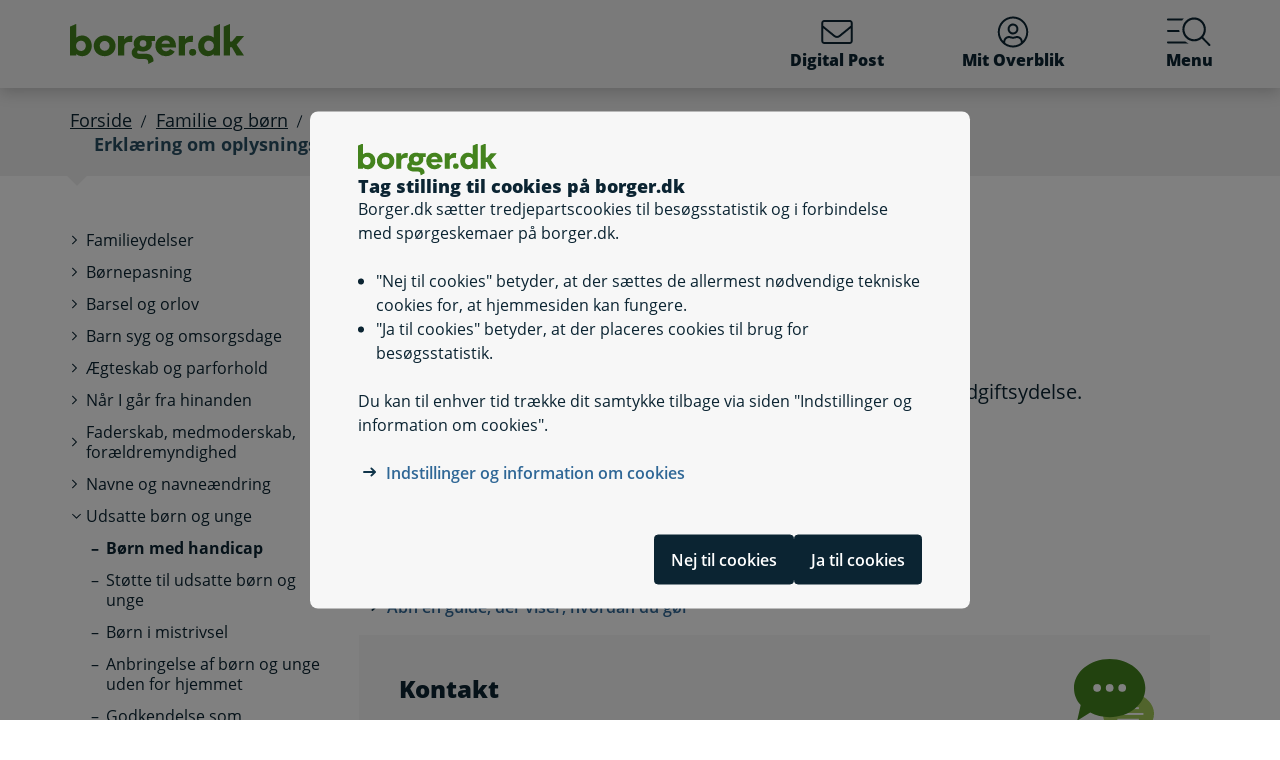

--- FILE ---
content_type: text/html; charset=utf-8
request_url: https://www.borger.dk/Handlingsside?selfserviceId=f9651d24-3f1f-4b4a-b521-a3309705a72d&kommunekode=820&cookieSupport=true
body_size: 75192
content:




<!DOCTYPE html>
<html lang="da">
<head>
    <meta charset="utf-8" />
    <meta http-equiv="X-UA-Compatible" content="IE=edge" />
    <meta name="viewport" content="width=device-width, initial-scale=1" />
    <!-- The above 3 meta tags *must* come first in the head; any other head content must come *after* these tags -->
    
    <link rel="apple-touch-icon" sizes="76x76" href="/dist/img/apple-touch-icon-76x76.png" />
    <link rel="apple-touch-icon" sizes="120x120" href="/dist/img/apple-touch-icon-120x120.png" />
    <link rel="apple-touch-icon" sizes="152x152" href="/dist/img/apple-touch-icon-152x152.png" />
    <link rel="shortcut icon" href="/-/media/Borger/Favicon/b_fav.ico" type="image/vnd.microsoft.icon" />


    
    <link rel="stylesheet" href="/dist/style/app.css?b611a986c68a58a1f742" />

    
<meta name="google-site-verification" content="1do5mR8Vi-7MB5aTVd0N3CuP4IiHw7SevSmKY_F0qso" />
<style>
/* CSS for handling Siteimprove feedback module */
.sz-feedback-toggle-button-icon {display: none !important;}
.sz-feedback-toggle-button-text {padding: 6px !important; margin-left: 0px !important; padding: 0px !important;}
.sz-feedback-toggle-button-text.sz-feedback-main-font-style {margin-left: 0px !important;}

/* fix 457 subbanner i mobilvisning*/

.subheader__username {
   display: inline-block;
}
.mit-overblik .subheader__username {
   display: none;
   @media (min-width: 768px) {
      display: inline-block;
   }
}
</style> 
    


    

    
    <!--#region Metadata-->
     
    

    <meta property="borgerdkform" content="Merudgifter til fors&#248;rgelse og livsf&#248;relse i hjemmet" />
<meta name="ROBOTS" content="INDEX, FOLLOW" />
    <meta name="description" content="Her er erkl&#230;ring som du skal bruge n&#229;r du s&#248;ger eller modtager kompensationsydelse. " />
    <link rel="canonical" href="https://www.borger.dk/Handlingsside?selfserviceId=f9651d24-3f1f-4b4a-b521-a3309705a72d" />


    <!--#endregion Metadata-->

    <meta name="format-detection" content="telephone=no">

    <title>

Erkl&#230;ring om oplysningspligt (kompensationsydelse, tabt arbejdsfortjeneste mv.)
</title> 
</head>
<body >
    <div id="modalboks" role="dialog" aria-modal="true" aria-label="modal dialog" class="dialog js-dialog"></div>
    <script src="/borgerscripts/borger-top.js?371857150" defer=""></script> 

    
<!-- DisplayTime {2026-01-21 02:37:09} -->
<!-- Destination {SCD13} -->
<!-- CorrelationId {3fd13077-3fe7-592b-8b4c-d26840afee3a} -->
    
    


<!-- #region Master.cshtml -->



<div data-nosnippet class="cookiebanner js-cookiebanner" role="dialog" aria-modal="true" aria-labelledby="cookiebanner-title" tabindex="-1">
    <div class="cookiebanner__content">
        <div class="cookiebanner__header">
            <img src="/-/media/Borger/Logo/2018/borger_dk_normal.svg" class="cookiebanner__logo" aria-hidden="true">
            <h2 class="cookiebanner__title" id="cookiebanner-title">
                Tag stilling til cookies p&#229; borger.dk
            </h2>
        </div>
        <div class="cookiebanner__description">
<p>Borger.dk s&aelig;tter tredjepartscookies til bes&oslash;gsstatistik og i forbindelse med sp&oslash;rgeskemaer p&aring; borger.dk.</p>
<ul>
    <li>"Nej til cookies" betyder, at der s&aelig;ttes de allermest n&oslash;dvendige tekniske cookies for, at hjemmesiden kan fungere.</li>
    <li>"Ja til cookies" betyder, at der placeres cookies til brug for bes&oslash;gsstatistik.</li>
</ul>
<p>Du kan til enhver tid tr&aelig;kke dit samtykke tilbage via siden "Indstillinger og information om cookies".</p>            <div class="cookiebanner__links">
<ul class="list--links">
    <li><a href="/Om-borger-dk/Jura-cookies-og-tilgaengelighed/beskyttelse-af-personoplysninger/Cookies" title="Artikel på borger.dk om anvendelse af personoplysninger og cookies">Indstillinger og information om cookies</a></li>
</ul>            </div>
        </div>
        <div class="cookiebanner__scroll-gradient"></div>
    </div>
    <div class="cookiebanner__bottom">
        <div class="cookiebanner__buttons">
<form action="/bdkRouting/CookieBanner/RejectCookies" class="cookiebanner__button-wrapper" method="post">                <button type="submit" class="btn btn-blue-dark cookiebanner__button" id="RejectCookieLawButton">
                    Nej til cookies
                </button>
</form>            <form action="/bdkRouting/CookieBanner/AcceptCookies" class="cookiebanner__button-wrapper" method="post">                <button type="submit" class="btn btn-blue-dark cookiebanner__button" id="AcceptCookieLawButton">
                    Ja til cookies
                </button>
</form>        </div>
    </div>
</div>
<div class="dialog-backdrop"></div> 

<!-- #region Borger.dk Banner -->




<!-- headerNav -->
<nav class="navbar navbar-expand js-header mainnavbarcontainer  ">
    <div id="banner" tabindex="-1" class="container h-100">
        <!-- quickactions -->
        


<nav class="jump js-jump" aria-label="Indhold" title="Indhold">
    <ul class="list-unstyled">


<li>
    <a href="#alertComponent" aria-label="G&#229; til driftsmeddelelse" title="G&#229; til driftsmeddelelse">
        <span>G&#229; til driftsmeddelelse</span>
    </a>
</li>

<li>
    <a href="#main" aria-label="G&#229; til sidens indhold" title="G&#229; til sidens indhold">
        <span>G&#229; til sidens indhold</span>
    </a>
</li>    </ul>
</nav>
        <!-- header-logo -->
        


<a class="navbar-brand " href="/">
    <img src="/-/media/Borger/Logo/2018/borger_dk_normal.svg" class="d-flex logo-large logo-print" alt="borger.dk logo">
    <img src="/-/media/Borger/Logo/2018/borger_dk_mobillogo.svg" class="logo-small logo-print-small d-none" alt="borger.dk logo">
    <img src="/-/media/Borger/Logo/2018/borger_dk_normal.svg" class="logo-large d-none d-md-block" alt="borger.dk logo">
    <img src="/-/media/Borger/Logo/2018/borger_dk_mobillogo.svg" class="logo-small d-md-none" alt="borger.dk logo">
        <span class="d-block d-md-none navbar-brand__text">borger.dk</span>

</a>


        <div class="main-nav-container justify-content-end">
            <!-- header-buttons -->
                <ul class="navbar-nav">
                    


<!-- #region Button 1 -->
    <li class="nav-item js-topbar-button" data-method="post" data-tokenId="" data-apiurl="/api/tokenvalues/single" data-accessibilitytext="(u)l&#230;ste besked(er)" data-timeout="10000"  title = "L&#230;s og send sikker Digital Post" >
        <a class="nav-link" href="https://post.borger.dk">
            <svg class="icon-svg"
     aria-hidden="true"
     focusable="false"
     
     >
        <use xlink:href="/dist/img/all-svg-icons.svg?1132ee55975af5c6b38cd24cdbfea5d9#envelope-light"></use>
</svg>
            Digital Post
            <span class="js-topbar-button-serviceplaceholder"></span>
        </a>
    </li>
<!-- #endregion -->
<!-- #region Button 2-->
    <li class="nav-item js-topbar-button" data-method="post" data-tokenId="" data-apiurl="/api/tokenvalues/single" data-accessibilitytext="" data-timeout="10000" >
        <a class="nav-link " href="/mitoverblik">
            <svg class="icon-svg"
     aria-hidden="true"
     focusable="false"
     
     >
        <use xlink:href="/dist/img/all-svg-icons.svg?1132ee55975af5c6b38cd24cdbfea5d9#user-circle-light"></use>
</svg>
            Mit Overblik
            <span class="js-topbar-button-serviceplaceholder"></span>
        </a>
    </li>
<!-- #endregion -->
                    <li class="nav-item js-header-menu-open">
                        <a class="nav-link" href="#" id="openSearchbox" aria-label="Menu med hovedemner p&#229; borger.dk">
<svg class="icon-svg"
     aria-hidden="true"
     focusable="false"
     
     >
        <use xlink:href="/dist/img/all-svg-icons.svg?1132ee55975af5c6b38cd24cdbfea5d9#bgdk-menu-icon"></use>
</svg>                            Menu
                        </a>
                    </li>
                </ul>
        </div>
    </div>
</nav>

<nav class="header-menu  js-header-menu" aria-labelledby="BannerMenuHeader">
    <div class="header-menu__header">
        <h2 tabindex="-1" id="BannerMenuHeader">Menu | borger.dk</h2>
        <button class="btn-no-styling btn-close js-header-menu-close" data-dismiss="modal" aria-label="Luk menu" type="button">
            <svg class="icon-svg icon-close"
     aria-hidden="true"
     focusable="false"
     
     >
        <use xlink:href="/dist/img/all-svg-icons.svg?1132ee55975af5c6b38cd24cdbfea5d9#close"></use>
</svg>
            Luk
        </button>
    </div>
    <div class="header-menu__content">
        



<div class="header-menu__search">
    



<form class="search__form search-atom js-typeahead-search js-searchbox "
      action="/Soeg?k="
      data-endpoint="/api/search"
      data-method="post"
      data-timeout="3000"
      data-debounce-time="300"
      data-placeholder="Søg på borger.dk"
      data-portal-id="ecfef56c-98e7-42f9-9e22-37d9268009ad"
      data-keyword-query-param-name="k"
      data-keyword=""
      data-validation-text-required="Udfyld søgefeltet"
      data-text-search-suggestion="Søg på {0}"
      data-status-assistive-hint="N&#229;r autocomplete resultater er tilg&#230;ngelige kan op og ned knapper anvendes til at se og v&#230;lge."
      data-status-search-results-many="{0} s&#248;geresultater"
      data-status-search-results-one="{0} s&#248;geresultat"
      data-status-search-results-none="Ingen s&#248;geresultater"
      data-status-query-too-short="Indtast {0} eller flere tegn for at se resultater."
      role="search"
>
    <label class="autocomplete-label" for="searchTextBox-5444b8f6-cb3d-4313-9df2-2a9378d711ca">
        Søg på borger.dk
        <input class="search-atom__input-area js-search-text-box" id="searchTextBox-5444b8f6-cb3d-4313-9df2-2a9378d711ca" placeholder="Søg på borger.dk">
    </label>
    <div class="search-atom__input-area js-search-autocomplete-container">
    </div>
    <button class="search-atom__btn" type="submit">
        <svg class="icon-svg search-atom__btn-icon"
     aria-hidden="true"
     focusable="false"
     
     >
        <use xlink:href="/dist/img/all-svg-icons.svg?1132ee55975af5c6b38cd24cdbfea5d9#search-atom-icon"></use>
</svg>
        <span class="sr-only">Søg</span>
    </button>
</form>
</div>
<div class="row header-menu__topic-header">
    <div class="col-12">
        <h3>Alle emner</h3>
    </div>
</div>
<ul class="row header-menu__link-list">
            <li class="col-12 col-lg-4 col-sm-6 header-menu__link-list__item">
                <a href="/familie-og-boern" class="header-menu__link">
                        <img class="header-menu__link-icon" src="/-/media/spritemaps/EmnerSpritemap.svg#Familie" alt="" />
                    <span class="header-menu__link-text">
                        Familie og b&#248;rn
                    </span>
                </a>
            </li>
            <li class="col-12 col-lg-4 col-sm-6 header-menu__link-list__item">
                <a href="/skole-og-uddannelse" class="header-menu__link">
                        <img class="header-menu__link-icon" src="/-/media/spritemaps/EmnerSpritemap.svg#Skole" alt="" />
                    <span class="header-menu__link-text">
                        Skole og uddannelse
                    </span>
                </a>
            </li>
            <li class="col-12 col-lg-4 col-sm-6 header-menu__link-list__item">
                <a href="/sundhed-og-sygdom" class="header-menu__link">
                        <img class="header-menu__link-icon" src="/-/media/spritemaps/EmnerSpritemap.svg#Sundhed" alt="" />
                    <span class="header-menu__link-text">
                        Sundhed og sygdom
                    </span>
                </a>
            </li>
            <li class="col-12 col-lg-4 col-sm-6 header-menu__link-list__item">
                <a href="/internet-og-sikkerhed" class="header-menu__link">
                        <img class="header-menu__link-icon" src="/-/media/spritemaps/EmnerSpritemap.svg#Internet" alt="" />
                    <span class="header-menu__link-text">
                        Internet og sikkerhed
                    </span>
                </a>
            </li>
            <li class="col-12 col-lg-4 col-sm-6 header-menu__link-list__item">
                <a href="/pension-og-efterloen" class="header-menu__link">
                        <img class="header-menu__link-icon" src="/-/media/spritemaps/EmnerSpritemap.svg#Pension_og_efterlon" alt="" />
                    <span class="header-menu__link-text">
                        Pension og efterl&#248;n
                    </span>
                </a>
            </li>
            <li class="col-12 col-lg-4 col-sm-6 header-menu__link-list__item">
                <a href="/handicap" class="header-menu__link">
                        <img class="header-menu__link-icon" src="/-/media/spritemaps/EmnerSpritemap.svg#Handicap" alt="" />
                    <span class="header-menu__link-text">
                        Handicap
                    </span>
                </a>
            </li>
            <li class="col-12 col-lg-4 col-sm-6 header-menu__link-list__item">
                <a href="/arbejde-dagpenge-ferie" class="header-menu__link">
                        <img class="header-menu__link-icon" src="/-/media/spritemaps/EmnerSpritemap.svg#Arbejde" alt="" />
                    <span class="header-menu__link-text">
                        Arbejde, dagpenge, ferie
                    </span>
                </a>
            </li>
            <li class="col-12 col-lg-4 col-sm-6 header-menu__link-list__item">
                <a href="/oekonomi-skat-su" class="header-menu__link">
                        <img class="header-menu__link-icon" src="/-/media/spritemaps/EmnerSpritemap.svg#Okonomi" alt="" />
                    <span class="header-menu__link-text">
                        &#216;konomi, skat, SU
                    </span>
                </a>
            </li>
            <li class="col-12 col-lg-4 col-sm-6 header-menu__link-list__item">
                <a href="/aeldre" class="header-menu__link">
                        <img class="header-menu__link-icon" src="/-/media/spritemaps/EmnerSpritemap.svg#Aeldre" alt="" />
                    <span class="header-menu__link-text">
                        &#198;ldre
                    </span>
                </a>
            </li>
            <li class="col-12 col-lg-4 col-sm-6 header-menu__link-list__item">
                <a href="/bolig-og-flytning" class="header-menu__link">
                        <img class="header-menu__link-icon" src="/-/media/spritemaps/EmnerSpritemap.svg#Bolig_flytning" alt="" />
                    <span class="header-menu__link-text">
                        Bolig og flytning
                    </span>
                </a>
            </li>
            <li class="col-12 col-lg-4 col-sm-6 header-menu__link-list__item">
                <a href="/miljoe-og-energi" class="header-menu__link">
                        <img class="header-menu__link-icon" src="/-/media/spritemaps/EmnerSpritemap.svg#Miljo_energi" alt="" />
                    <span class="header-menu__link-text">
                        Milj&#248; og energi
                    </span>
                </a>
            </li>
            <li class="col-12 col-lg-4 col-sm-6 header-menu__link-list__item">
                <a href="/transport-trafik-rejser" class="header-menu__link">
                        <img class="header-menu__link-icon" src="/-/media/spritemaps/EmnerSpritemap.svg#Trafik" alt="" />
                    <span class="header-menu__link-text">
                        Transport, trafik, rejser
                    </span>
                </a>
            </li>
            <li class="col-12 col-lg-4 col-sm-6 header-menu__link-list__item">
                <a href="/danskere-i-udlandet" class="header-menu__link">
                        <img class="header-menu__link-icon" src="/-/media/spritemaps/EmnerSpritemap.svg#Danskere_udlandet" alt="" />
                    <span class="header-menu__link-text">
                        Danskere i udlandet
                    </span>
                </a>
            </li>
            <li class="col-12 col-lg-4 col-sm-6 header-menu__link-list__item">
                <a href="/udlaendinge-i-danmark" class="header-menu__link">
                        <img class="header-menu__link-icon" src="/-/media/spritemaps/EmnerSpritemap.svg#Udlaendige_i_danmark" alt="" />
                    <span class="header-menu__link-text">
                        Udl&#230;ndinge i Danmark
                    </span>
                </a>
            </li>
            <li class="col-12 col-lg-4 col-sm-6 header-menu__link-list__item">
                <a href="/samfund-og-rettigheder" class="header-menu__link">
                        <img class="header-menu__link-icon" src="/-/media/spritemaps/EmnerSpritemap.svg#Samfund" alt="" />
                    <span class="header-menu__link-text">
                        Samfund og rettigheder
                    </span>
                </a>
            </li>
            <li class="col-12 col-lg-4 col-sm-6 header-menu__link-list__item">
                <a href="/politi-retsvaesen-forsvar" class="header-menu__link">
                        <img class="header-menu__link-icon" src="/-/media/spritemaps/EmnerSpritemap.svg#Politi_retsvaesen_forsvar" alt="" />
                    <span class="header-menu__link-text">
                        Politi, retsv&#230;sen, forsvar
                    </span>
                </a>
            </li>
            <li class="col-12 col-lg-4 col-sm-6 header-menu__link-list__item">
                <a href="/kultur-og-fritid" class="header-menu__link">
                        <img class="header-menu__link-icon" src="/-/media/spritemaps/EmnerSpritemap.svg#Kultur_fritid" alt="" />
                    <span class="header-menu__link-text">
                        Kultur og fritid
                    </span>
                </a>
            </li>
</ul>

    </div>
</nav>
<div class="header-menu__overlay js-header-menu-overlay d-print-none">
</div>
<!-- #endregion Borger.dk Banner -->

<!-- #region OperatingInformation content -->




<!-- #endregion OperatingInformation content -->


    

<nav aria-label="Br&#248;dkrumme" class="breadcrumb-wrapper d-none d-lg-block">
    <div class="container">
        <ol class="breadcrumb">

                        <li class="breadcrumb-item">

<a href="/">
    Forside
</a></li>
                        <li class="breadcrumb-item">

<a href="/familie-og-boern">
    Familie og b&#248;rn
</a></li>
                        <li class="breadcrumb-item">Udsatte b&#248;rn og unge</li>
                        <li class="breadcrumb-item">

<a href="/familie-og-boern/Udsatte-boern-og-unge/boern-med-handicap">
    B&#248;rn med handicap
</a></li>
                        <li class="breadcrumb-item active" aria-current="page">Erkl&#230;ring om oplysningspligt (kompensationsydelse, tabt arbejdsfortjeneste mv.)</li>

        </ol>
    </div>
</nav> 


<!-- #region Main content -->
<div class="container container-main flex-fill">
    <div id="top-anchor"></div>
    <!-- #region Page content-->

    <div>
        




<div class="row no-gutters-sm">
    <div class="col-12 col-lg-3">
        



<nav aria-label="Emner">
    <!-- MENU FOR MOBILE DEVICES - START -->
    <div class="btn-group d-lg-none breadcrumb-menu">
        <button class="btn btn-secondary breadcrumb-menu__btn-menu collapsed" type="button" data-toggle="collapse" data-target="#leftmenu" aria-expanded="false" aria-controls="leftmenu">
            <span class="chevron" aria-hidden="true" id="left-menu-icon">
                <svg class="icon-svg"
     aria-hidden="true"
     focusable="false"
     
     >
        <use xlink:href="/dist/img/all-svg-icons.svg?1132ee55975af5c6b38cd24cdbfea5d9#chevron-down-regular"></use>
</svg>
            </span>
            <span>
                Alt om familie og b&#248;rn
            </span>
        </button>
        <a class="btn btn-grey breadcrumb-menu__btn-back" href="/">Forside</a>
    </div>
    <!-- MENU FOR MOBILE DEVICES - START -->
    <!-- MENU FOR DESKTOPS - START -->
    <div id="leftmenu" class="collapse d-lg-block">
        <div class="p-4 p-lg-0">
            <ul class="nav d-lg-none">
                <li class="nav-item">
                    <a class="nav-link nav-link--topic" href="/familie-og-boern">
                        <span>Familie og b&#248;rn</span>
                    </a>
                </li>
            </ul>



<ul class="nav collapse show" id="collapse-d888d534-906e-4ef9-bbd1-29bbb38698df">
        <li class="nav-item">
                    <a href="/familie-og-boern/Familieydelser-oversigt" class="nav-link nav-link--folder collapsed">
                        <span>Familieydelser</span>
                    </a>



<ul class="nav collapse pl-4" id="collapse-e55879a8-b1ac-49f1-a7a3-518552106431">
        <li class="nav-item">
                <a href="/familie-og-boern/Familieydelser-oversigt/Boerne-ungeydelse" class="nav-link"
                   >
                   <span>Børne- og ungeydelse</span>
                </a>
        </li>
        <li class="nav-item">
                <a href="/familie-og-boern/Familieydelser-oversigt/boernetilskud" class="nav-link"
                   >
                   <span>Børnetilskud</span>
                </a>
        </li>
        <li class="nav-item">
                <a href="/familie-og-boern/Familieydelser-oversigt/Boernebidrag" class="nav-link"
                   >
                   <span>Børnebidrag</span>
                </a>
        </li>
        <li class="nav-item">
                <a href="/familie-og-boern/Familieydelser-oversigt/bidrag-ved-foedsel-og-navngivning" class="nav-link"
                   >
                   <span>Bidrag ved fødsel og navngivning</span>
                </a>
        </li>
        <li class="nav-item">
                <a href="/familie-og-boern/Familieydelser-oversigt/konfirmations--og-beklaedningsbidrag" class="nav-link"
                   >
                   <span>Konfirmations- og beklædningsbidrag</span>
                </a>
        </li>
        <li class="nav-item">
                <a href="/familie-og-boern/Familieydelser-oversigt/uddannelsesbidrag" class="nav-link"
                   >
                   <span>Uddannelsesbidrag</span>
                </a>
        </li>
        <li class="nav-item">
                <a href="/familie-og-boern/Familieydelser-oversigt/Aegtefaellebidrag" class="nav-link"
                   >
                   <span>Ægtefællebidrag</span>
                </a>
        </li>
</ul>        </li>
        <li class="nav-item">
                    <a href="#" data-target="#collapse-6b65be78-4879-41dd-9a11-a34b5e1e0bdc" class="nav-link nav-link--folder collapsed" data-toggle="collapse" role="button"
                       
                       aria-expanded="false" aria-controls="collapse-6b65be78-4879-41dd-9a11-a34b5e1e0bdc">
                        <span>Børnepasning</span>
                    </a>



<ul class="nav collapse pl-4" id="collapse-6b65be78-4879-41dd-9a11-a34b5e1e0bdc">
        <li class="nav-item">
                <a href="/familie-og-boern/Boernepasning/Dagpleje-vuggestue-boernehave-og-privat-pasning" class="nav-link"
                   >
                   <span>Dagpleje og daginstitutioner</span>
                </a>
        </li>
        <li class="nav-item">
                <a href="/familie-og-boern/Boernepasning/Regler-for-dagtilbud" class="nav-link"
                   >
                   <span>Regler for dagtilbud</span>
                </a>
        </li>
        <li class="nav-item">
                <a href="/familie-og-boern/Boernepasning/Oekonomisk-fripladstilskud-soeskendetilskud-og-andre-tilskud" class="nav-link"
                   >
                   <span>Økonomisk fripladstilskud, søskendetilskud og andre tilskud</span>
                </a>
        </li>
        <li class="nav-item">
                <a href="/familie-og-boern/Boernepasning/Skolefritidsordning-og-fritidshjem" class="nav-link"
                   >
                   <span>Fritidsordninger og fritidshjem</span>
                </a>
        </li>
        <li class="nav-item">
                <a href="/familie-og-boern/Boernepasning/Fritids-og-ungdomsklubber" class="nav-link"
                   >
                   <span>Fritids- og ungdomsklubber</span>
                </a>
        </li>
</ul>        </li>
        <li class="nav-item">
                    <a href="/familie-og-boern/barsel-oversigt" class="nav-link nav-link--folder collapsed">
                        <span>Barsel og orlov</span>
                    </a>



<ul class="nav collapse pl-4" id="collapse-fd152bc5-1899-4355-9ef9-9eea7474f085">
        <li class="nav-item">
                    <a href="#" data-target="#collapse-51fa6fb9-b0ca-4180-af0b-76109806c1aa" class="nav-link nav-link--folder collapsed" data-toggle="collapse" role="button"
                       
                       aria-expanded="false" aria-controls="collapse-51fa6fb9-b0ca-4180-af0b-76109806c1aa">
                        <span>Lønmodtager på barsel</span>
                    </a>



<ul class="nav collapse pl-4" id="collapse-51fa6fb9-b0ca-4180-af0b-76109806c1aa">
        <li class="nav-item">
                <a href="/familie-og-boern/barsel-oversigt/barsel-loenmodtagere/barsel-loenmodtagere-ny-orlovsmodel" class="nav-link"
                   >
                   <span>Barn født den 2. august 2022 eller senere</span>
                </a>
        </li>
        <li class="nav-item">
                <a href="/familie-og-boern/barsel-oversigt/barsel-loenmodtagere/Barsel-loenmodtagere" class="nav-link"
                   >
                   <span>Barn født før den 2. august 2022</span>
                </a>
        </li>
</ul>        </li>
        <li class="nav-item">
                    <a href="#" data-target="#collapse-bb2e0e5e-7cd5-4a51-a162-b20f4c5b1c68" class="nav-link nav-link--folder collapsed" data-toggle="collapse" role="button"
                       
                       aria-expanded="false" aria-controls="collapse-bb2e0e5e-7cd5-4a51-a162-b20f4c5b1c68">
                        <span>Ledig på barsel</span>
                    </a>



<ul class="nav collapse pl-4" id="collapse-bb2e0e5e-7cd5-4a51-a162-b20f4c5b1c68">
        <li class="nav-item">
                <a href="/familie-og-boern/barsel-oversigt/barsel-ledige/barsel-ledige-ny-orlovsmodel" class="nav-link"
                   >
                   <span>Barn født den 2. august 2022 eller senere</span>
                </a>
        </li>
        <li class="nav-item">
                <a href="/familie-og-boern/barsel-oversigt/barsel-ledige/Barsel-ledige" class="nav-link"
                   >
                   <span>Barn født før den 2. august 2022</span>
                </a>
        </li>
</ul>        </li>
        <li class="nav-item">
                    <a href="#" data-target="#collapse-226719db-03d6-4eba-9bdd-ae646496067c" class="nav-link nav-link--folder collapsed" data-toggle="collapse" role="button"
                       
                       aria-expanded="false" aria-controls="collapse-226719db-03d6-4eba-9bdd-ae646496067c">
                        <span>Selvstændig på barsel</span>
                    </a>



<ul class="nav collapse pl-4" id="collapse-226719db-03d6-4eba-9bdd-ae646496067c">
        <li class="nav-item">
                <a href="/familie-og-boern/barsel-oversigt/barsel-selvstaendige/barsel-selvstaendige-ny-orlovsmodel" class="nav-link"
                   >
                   <span>Barn født den 2. august 2022 eller senere</span>
                </a>
        </li>
        <li class="nav-item">
                <a href="/familie-og-boern/barsel-oversigt/barsel-selvstaendige/Barsel-selvstaendige" class="nav-link"
                   >
                   <span>Barn født før den 2. august 2022</span>
                </a>
        </li>
</ul>        </li>
        <li class="nav-item">
                    <a href="#" data-target="#collapse-d265cc3b-d7db-4939-8ed8-7799525bdbc2" class="nav-link nav-link--folder collapsed" data-toggle="collapse" role="button"
                       
                       aria-expanded="false" aria-controls="collapse-d265cc3b-d7db-4939-8ed8-7799525bdbc2">
                        <span>Studerende og nyuddannet på barsel</span>
                    </a>



<ul class="nav collapse pl-4" id="collapse-d265cc3b-d7db-4939-8ed8-7799525bdbc2">
        <li class="nav-item">
                <a href="/familie-og-boern/barsel-oversigt/barsel-studerende-job-nyuddannede/barsel-studerende-job-nyuddannede-ny-orlovsmodel" class="nav-link"
                   >
                   <span>Barn født den 2. august 2022 eller senere</span>
                </a>
        </li>
        <li class="nav-item">
                <a href="/familie-og-boern/barsel-oversigt/barsel-studerende-job-nyuddannede/Barsel-studerende-job-nyuddannede" class="nav-link"
                   >
                   <span>Barn født før den 2. august 2022</span>
                </a>
        </li>
</ul>        </li>
        <li class="nav-item">
                    <a href="#" data-target="#collapse-df28c3a7-091a-4c6d-a27e-0d5bc7105cca" class="nav-link nav-link--folder collapsed" data-toggle="collapse" role="button"
                       
                       aria-expanded="false" aria-controls="collapse-df28c3a7-091a-4c6d-a27e-0d5bc7105cca">
                        <span>Adoption og orlov</span>
                    </a>



<ul class="nav collapse pl-4" id="collapse-df28c3a7-091a-4c6d-a27e-0d5bc7105cca">
        <li class="nav-item">
                <a href="/familie-og-boern/barsel-oversigt/adoption-og-orlov/adoption-og-orlov-ny-orlovsmodel" class="nav-link"
                   >
                   <span>Barn modtaget den 2. august 2022 eller senere</span>
                </a>
        </li>
        <li class="nav-item">
                <a href="/familie-og-boern/barsel-oversigt/adoption-og-orlov/adoption-og-orlov" class="nav-link"
                   >
                   <span>Barn modtaget før den 2. august 2022</span>
                </a>
        </li>
        <li class="nav-item">
                <a href="/familie-og-boern/barsel-oversigt/adoption-og-orlov/stedbarnsadoption-gennemfoert-den-1--januar-2025-eller-senere" class="nav-link"
                   >
                   <span>Stedbarnsadoption af barn født den 1. januar 2025 eller senere</span>
                </a>
        </li>
</ul>        </li>
        <li class="nav-item">
                    <a href="#" data-target="#collapse-cc3b4c1f-18ca-41dc-be7e-b6b3be9f8e36" class="nav-link nav-link--folder collapsed" data-toggle="collapse" role="button"
                       
                       aria-expanded="false" aria-controls="collapse-cc3b4c1f-18ca-41dc-be7e-b6b3be9f8e36">
                        <span>Surrogasi og orlov</span>
                    </a>



<ul class="nav collapse pl-4" id="collapse-cc3b4c1f-18ca-41dc-be7e-b6b3be9f8e36">
        <li class="nav-item">
                <a href="/familie-og-boern/barsel-oversigt/surrogasi/surrogataftaler-fra-efter-den-1--januar-2025" class="nav-link"
                   >
                   <span>Surrogataftaler indgået den 1. januar 2025 eller senere</span>
                </a>
        </li>
        <li class="nav-item">
                <a href="/familie-og-boern/barsel-oversigt/surrogasi/surrogataftaler-fra-foer-den-1--januar-2025" class="nav-link"
                   >
                   <span>Surrogataftaler indgået før den 1. januar 2025</span>
                </a>
        </li>
</ul>        </li>
        <li class="nav-item">
                <a href="/familie-og-boern/barsel-oversigt/andet-paa-barsel" class="nav-link"
                   >
                   <span>Hvis du er andet</span>
                </a>
        </li>
        <li class="nav-item">
                <a href="/familie-og-boern/barsel-oversigt/hvis-du-er-social-foraelder" class="nav-link"
                   >
                   <span>Hvis du er social forælder</span>
                </a>
        </li>
        <li class="nav-item">
                <a href="/familie-og-boern/barsel-oversigt/hvis-du-er-naertstaaende-familiemedlem" class="nav-link"
                   >
                   <span>Hvis du er nærtstående familiemedlem</span>
                </a>
        </li>
        <li class="nav-item">
                <a href="/familie-og-boern/barsel-oversigt/sorgorlov" class="nav-link"
                   >
                   <span>Sorgorlov</span>
                </a>
        </li>
</ul>        </li>
        <li class="nav-item">
                    <a href="#" data-target="#collapse-fe8ab708-74fd-4080-ba93-14cbfd937bbf" class="nav-link nav-link--folder collapsed" data-toggle="collapse" role="button"
                       
                       aria-expanded="false" aria-controls="collapse-fe8ab708-74fd-4080-ba93-14cbfd937bbf">
                        <span>Barn syg og omsorgsdage</span>
                    </a>



<ul class="nav collapse pl-4" id="collapse-fe8ab708-74fd-4080-ba93-14cbfd937bbf">
        <li class="nav-item">
                <a href="/familie-og-boern/Barn-syg-og-omsorgsdage/Barn-syg-og-fravaer" class="nav-link"
                   >
                   <span>Barn syg og fravær</span>
                </a>
        </li>
        <li class="nav-item">
                <a href="/familie-og-boern/Barn-syg-og-omsorgsdage/Pasning-alvorligt-syge-boern" class="nav-link"
                   >
                   <span>Dagpenge ved pasning af alvorligt syge børn</span>
                </a>
        </li>
        <li class="nav-item">
                <a href="/familie-og-boern/Barn-syg-og-omsorgsdage/Orlov-til-pasning-af-syge-og-doeende-paaroerende" class="nav-link"
                   >
                   <span>Få plejevederlag, når du passer en døende</span>
                </a>
        </li>
        <li class="nav-item">
                <a href="/familie-og-boern/Barn-syg-og-omsorgsdage/omsorgsorlov" class="nav-link"
                   >
                   <span>Omsorgsorlov</span>
                </a>
        </li>
</ul>        </li>
        <li class="nav-item">
                    <a href="#" data-target="#collapse-ac294d97-102d-49f8-86a1-b6767afbf2fb" class="nav-link nav-link--folder collapsed" data-toggle="collapse" role="button"
                       
                       aria-expanded="false" aria-controls="collapse-ac294d97-102d-49f8-86a1-b6767afbf2fb">
                        <span>Ægteskab og parforhold</span>
                    </a>



<ul class="nav collapse pl-4" id="collapse-ac294d97-102d-49f8-86a1-b6767afbf2fb">
        <li class="nav-item">
                <a href="/familie-og-boern/Aegteskab-og-parforhold/betingelser-for-aegteskab" class="nav-link"
                   >
                   <span>Betingelser for ægteskab</span>
                </a>
        </li>
        <li class="nav-item">
                <a href="/familie-og-boern/Aegteskab-og-parforhold/Naar-I-vil-giftes" class="nav-link"
                   >
                   <span>Når I vil giftes</span>
                </a>
        </li>
        <li class="nav-item">
                <a href="/familie-og-boern/Aegteskab-og-parforhold/Registreret-partnerskab" class="nav-link"
                   >
                   <span>Registreret partnerskab</span>
                </a>
        </li>
        <li class="nav-item">
                <a href="/familie-og-boern/Aegteskab-og-parforhold/Aegteskab-registreret-partnerskab-og-pension" class="nav-link"
                   >
                   <span>Ægteskab og pension</span>
                </a>
        </li>
        <li class="nav-item">
                <a href="/familie-og-boern/Aegteskab-og-parforhold/Konfliktmaegling" class="nav-link"
                   >
                   <span>Konfliktmægling</span>
                </a>
        </li>
        <li class="nav-item">
                <a href="/familie-og-boern/Aegteskab-og-parforhold/Separation-og-skilsmisse" class="nav-link"
                   >
                   <span>Separation og skilsmisse</span>
                </a>
        </li>
</ul>        </li>
        <li class="nav-item">
                    <a href="/familie-og-boern/Skilsmisse-og-familiebrud" class="nav-link nav-link--folder collapsed">
                        <span>Når I går fra hinanden</span>
                    </a>



<ul class="nav collapse pl-4" id="collapse-90881e06-dce2-4a76-a3ab-5f141f541f4b">
        <li class="nav-item">
                <a href="/familie-og-boern/Skilsmisse-og-familiebrud/Boernesagkyndig-raadgivning" class="nav-link"
                   >
                   <span>Børnesagkyndig rådgivning</span>
                </a>
        </li>
        <li class="nav-item">
                <a href="/familie-og-boern/Skilsmisse-og-familiebrud/Hvis-dine-foraeldre-skal-skilles" class="nav-link"
                   >
                   <span>Hvis dine forældre skal skilles</span>
                </a>
        </li>
        <li class="nav-item">
                <a href="/familie-og-boern/Skilsmisse-og-familiebrud/Hvor-skal-barnet-bo" class="nav-link"
                   >
                   <span>Hvor skal barnet bo?</span>
                </a>
        </li>
        <li class="nav-item">
                <a href="/familie-og-boern/Skilsmisse-og-familiebrud/Konfliktmaegling" class="nav-link"
                   >
                   <span>Konfliktmægling</span>
                </a>
        </li>
        <li class="nav-item">
                <a href="/familie-og-boern/Skilsmisse-og-familiebrud/Skilsmisse-og-pension" class="nav-link"
                   >
                   <span>Skilsmisse og pension</span>
                </a>
        </li>
        <li class="nav-item">
                <a href="/familie-og-boern/Skilsmisse-og-familiebrud/Separation-og-skilsmisse" class="nav-link"
                   >
                   <span>Separation og skilsmisse</span>
                </a>
        </li>
        <li class="nav-item">
                <a href="/familie-og-boern/Skilsmisse-og-familiebrud/Samvaer" class="nav-link"
                   >
                   <span>Samvær</span>
                </a>
        </li>
        <li class="nav-item">
                <a href="/familie-og-boern/Skilsmisse-og-familiebrud/foraeldremyndighed" class="nav-link"
                   >
                   <span>Forældremyndighed</span>
                </a>
        </li>
        <li class="nav-item">
                <a href="/familie-og-boern/Skilsmisse-og-familiebrud/Boernebidrag" class="nav-link"
                   >
                   <span>Børnebidrag</span>
                </a>
        </li>
        <li class="nav-item">
                <a href="/familie-og-boern/Skilsmisse-og-familiebrud/bidrag-ved-foedsel-og-navngivning" class="nav-link"
                   >
                   <span>Bidrag ved fødsel og navngivning</span>
                </a>
        </li>
        <li class="nav-item">
                <a href="/familie-og-boern/Skilsmisse-og-familiebrud/konfirmations--og-beklaedningsbidrag" class="nav-link"
                   >
                   <span>Konfirmations- og beklædningsbidrag</span>
                </a>
        </li>
        <li class="nav-item">
                <a href="/familie-og-boern/Skilsmisse-og-familiebrud/uddannelsesbidrag" class="nav-link"
                   >
                   <span>Uddannelsesbidrag</span>
                </a>
        </li>
        <li class="nav-item">
                <a href="/familie-og-boern/Skilsmisse-og-familiebrud/Aegtefaellebidrag" class="nav-link"
                   >
                   <span>Ægtefællebidrag</span>
                </a>
        </li>
</ul>        </li>
        <li class="nav-item">
                    <a href="#" data-target="#collapse-f20608a1-11c9-407f-abb0-c678e16eada9" class="nav-link nav-link--folder collapsed" data-toggle="collapse" role="button"
                       
                       aria-expanded="false" aria-controls="collapse-f20608a1-11c9-407f-abb0-c678e16eada9">
                        <span>Faderskab, medmoderskab, forældremyndighed</span>
                    </a>



<ul class="nav collapse pl-4" id="collapse-f20608a1-11c9-407f-abb0-c678e16eada9">
        <li class="nav-item">
                <a href="/familie-og-boern/Faderskab-medmoderskab-foraeldremyndighed/faderskab-og-medmoderskab" class="nav-link"
                   >
                   <span>Faderskab og medmoderskab</span>
                </a>
        </li>
        <li class="nav-item">
                <a href="/familie-og-boern/Faderskab-medmoderskab-foraeldremyndighed/indsigelse-og-genoptagelse-af-sag-om-faderskab-eller-medmoderskab" class="nav-link"
                   >
                   <span>Indsigelse og genoptagelse af sag om faderskab eller medmoderskab</span>
                </a>
        </li>
        <li class="nav-item">
                <a href="/familie-og-boern/Faderskab-medmoderskab-foraeldremyndighed/foraeldremyndighed" class="nav-link"
                   >
                   <span>Forældremyndighed</span>
                </a>
        </li>
</ul>        </li>
        <li class="nav-item">
                    <a href="#" data-target="#collapse-4be83579-2554-4308-a42a-2a2a53f99335" class="nav-link nav-link--folder collapsed" data-toggle="collapse" role="button"
                       
                       aria-expanded="false" aria-controls="collapse-4be83579-2554-4308-a42a-2a2a53f99335">
                        <span>Navne og navneændring</span>
                    </a>



<ul class="nav collapse pl-4" id="collapse-4be83579-2554-4308-a42a-2a2a53f99335">
        <li class="nav-item">
                <a href="/familie-og-boern/Navne-og-navneaendring/Navneaendring" class="nav-link"
                   >
                   <span>Navneændring</span>
                </a>
        </li>
        <li class="nav-item">
                <a href="/familie-og-boern/Navne-og-navneaendring/navngivning" class="nav-link"
                   >
                   <span>Navngivning</span>
                </a>
        </li>
        <li class="nav-item">
                <a href="/familie-og-boern/Navne-og-navneaendring/Navneregler" class="nav-link"
                   >
                   <span>Navneregler</span>
                </a>
        </li>
        <li class="nav-item">
                <a href="/familie-og-boern/Navne-og-navneaendring/Attester" class="nav-link"
                   >
                   <span>Attester</span>
                </a>
        </li>
</ul>        </li>
        <li class="nav-item">
                    <a href="#" data-target="#collapse-8794592b-295a-4077-97c4-9fbf0cda1204" class="nav-link nav-link--folder" data-toggle="collapse" role="button"
                       
                       aria-expanded="true" aria-controls="collapse-8794592b-295a-4077-97c4-9fbf0cda1204">
                        <span>Udsatte børn og unge</span>
                    </a>



<ul class="nav collapse show pl-4" id="collapse-8794592b-295a-4077-97c4-9fbf0cda1204">
        <li class="nav-item">
                <a href="/familie-og-boern/Udsatte-boern-og-unge/boern-med-handicap" class="nav-link active"
                   aria-current="page">
                   <span>Børn med handicap</span>
                </a>
        </li>
        <li class="nav-item">
                <a href="/familie-og-boern/Udsatte-boern-og-unge/Stoette-til-boern-og-unge-med-saerlige-behov" class="nav-link"
                   >
                   <span>Støtte til udsatte børn og unge</span>
                </a>
        </li>
        <li class="nav-item">
                <a href="/familie-og-boern/Udsatte-boern-og-unge/Boern-i-mistrivsel" class="nav-link"
                   >
                   <span>Børn i mistrivsel</span>
                </a>
        </li>
        <li class="nav-item">
                <a href="/familie-og-boern/Udsatte-boern-og-unge/Anbringelse-af-boern-og-unge-uden-for-hjemmet" class="nav-link"
                   >
                   <span>Anbringelse af børn og unge uden for hjemmet</span>
                </a>
        </li>
        <li class="nav-item">
                <a href="/familie-og-boern/Udsatte-boern-og-unge/Familieplejer" class="nav-link"
                   >
                   <span>Godkendelse som plejefamilie</span>
                </a>
        </li>
</ul>        </li>
        <li class="nav-item">
                    <a href="#" data-target="#collapse-17aff8fb-e548-4300-b25e-2a03ce44a7c5" class="nav-link nav-link--folder collapsed" data-toggle="collapse" role="button"
                       
                       aria-expanded="false" aria-controls="collapse-17aff8fb-e548-4300-b25e-2a03ce44a7c5">
                        <span>Brug for råd og hjælp</span>
                    </a>



<ul class="nav collapse pl-4" id="collapse-17aff8fb-e548-4300-b25e-2a03ce44a7c5">
        <li class="nav-item">
                <a href="/familie-og-boern/Brug-for-raad-og-hjaelp/Familieraadgivning-og-akut-hjaelp" class="nav-link"
                   >
                   <span>Familierådgivning og akut hjælp</span>
                </a>
        </li>
        <li class="nav-item">
                <a href="/familie-og-boern/Brug-for-raad-og-hjaelp/Konfliktmaegling" class="nav-link"
                   >
                   <span>Konfliktmægling</span>
                </a>
        </li>
</ul>        </li>
        <li class="nav-item">
                <a href="/familie-og-boern/Adoption" class="nav-link"
                   >
                   <span>Adoption</span>
                </a>
        </li>
        <li class="nav-item">
                <a href="/familie-og-boern/foedselsregistrering" class="nav-link"
                   >
                   <span>Fødselsregistrering</span>
                </a>
        </li>
</ul>
        </div>
    </div>
    <!-- MENU FOR DESKTOPS - END -->
</nav> 
    </div>
    <div id="main" tabindex="-1" role="main" class="col-12 col-lg-9 js-jumptarget" aria-label="Sideindhold">
        <div class="container-content">
            


<header class="page-title">
    <h1>

Erkl&#230;ring om oplysningspligt (kompensationsydelse, tabt arbejdsfortjeneste mv.)
</h1>
</header>
                <div class="container-content-sm-padding">
                    <div class="row no-gutters-sm">
                        <div class="col-12">
                            


<div class="lead mb-4 mb-md-6 selfservice-description">
    <p>Denne erkl&aelig;ring skal du bruge, n&aring;r du s&oslash;ger eller modtager merudgiftsydelse.</p>
</div>







<div class="js-actionDeviceInformation d-none"
     data-okButton="Forts&#230;t"
     data-cancelButton="Fortryd"
     data-title="Information"
     data-criticalMessage="Denne l&#248;sning virker ikke p&#229; mobil eller tablet. Brug en computer i stedet."
     data-mobileSuitabilityMessage=""
     data-mobileSuitabilityPhone="-1"
     data-mobileSuitabilityTablet="-1">
</div>

    <div class="action-button component-margin-large js-self-service-visibility-toggle-on-device-detection">
        <a href="https://selvbetjening.egki.dk/820/BU907_000?language=da-DK&amp;displaystyle=borgerdk&amp;logintype=Unknown" role="button" class="btn btn-lg btn-primary disabledUntilMunicipalityChosen" data-behaviour="link" target="_blank">
            Videre
        </a>
    </div>


<div class="wellbox component-margin municipality-webpart well-white no-padding no-border bg-white" role='complementary' aria-label='Vælg kommune'>
    
    
    


<div class="municipality-selector d-flex h-100 municipality-selector--simple">
    <div class="municipality-selector__text-col">






<form action="/bdkRouting/MunicipalitySelectorActionPage/SetMunicipality" id="municipalitySelector" method="post">

<div class="js-municipality-selector">
    <label for="municipalitySelect" class="sr-only font-weight-semi-bold">
        V&#230;lg kommune
    </label>
    <div class="d-flex">
        <select class="form-control" id="municipalitySelect" name="municipalitySelect">
                <option value="000"   >V&#230;lg kommune</option>
                <option value="165"   >Albertslund</option>
                <option value="201"   >Aller&#248;d</option>
                <option value="420"   >Assens</option>
                <option value="151"   >Ballerup</option>
                <option value="530"   >Billund</option>
                <option value="400"   >Bornholm</option>
                <option value="153"   >Br&#248;ndby</option>
                <option value="810"   >Br&#248;nderslev</option>
                <option value="155"   >Drag&#248;r</option>
                <option value="240"   >Egedal</option>
                <option value="561"   >Esbjerg</option>
                <option value="563"   >Fan&#248;</option>
                <option value="710"   >Favrskov</option>
                <option value="320"   >Faxe</option>
                <option value="210"   >Fredensborg</option>
                <option value="607"   >Fredericia</option>
                <option value="147"   >Frederiksberg</option>
                <option value="813"   >Frederikshavn</option>
                <option value="250"   >Frederikssund</option>
                <option value="190"   >Fures&#248;</option>
                <option value="430"   >Faaborg-Midtfyn</option>
                <option value="157"   >Gentofte</option>
                <option value="159"   >Gladsaxe</option>
                <option value="161"   >Glostrup</option>
                <option value="253"   >Greve</option>
                <option value="270"   >Gribskov</option>
                <option value="376"   >Guldborgsund</option>
                <option value="510"   >Haderslev</option>
                <option value="260"   >Halsn&#230;s</option>
                <option value="766"   >Hedensted</option>
                <option value="217"   >Helsing&#248;r</option>
                <option value="163"   >Herlev</option>
                <option value="657"   >Herning</option>
                <option value="219"   >Hiller&#248;d</option>
                <option value="860"   >Hj&#248;rring</option>
                <option value="316"   >Holb&#230;k</option>
                <option value="661"   >Holstebro</option>
                <option value="615"   >Horsens</option>
                <option value="167"   >Hvidovre</option>
                <option value="169"   >H&#248;je-Taastrup</option>
                <option value="223"   >H&#248;rsholm</option>
                <option value="756"   >Ikast-Brande</option>
                <option value="183"   >Ish&#248;j</option>
                <option value="849"   >Jammerbugt</option>
                <option value="326"   >Kalundborg</option>
                <option value="440"   >Kerteminde</option>
                <option value="621"   >Kolding</option>
                <option value="101"   >K&#248;benhavn</option>
                <option value="259"   >K&#248;ge</option>
                <option value="482"   >Langeland</option>
                <option value="350"   >Lejre</option>
                <option value="665"   >Lemvig</option>
                <option value="360"   >Lolland</option>
                <option value="173"   >Lyngby-Taarb&#230;k</option>
                <option value="825"   >L&#230;s&#248;</option>
                <option value="846"   >Mariagerfjord</option>
                <option value="410"   >Middelfart</option>
                <option value="773"   >Mors&#248;</option>
                <option value="707"   >Norddjurs</option>
                <option value="480"   >Nordfyns</option>
                <option value="450"   >Nyborg</option>
                <option value="370"   >N&#230;stved</option>
                <option value="727"   >Odder</option>
                <option value="461"   >Odense</option>
                <option value="306"   >Odsherred</option>
                <option value="730"   >Randers</option>
                <option value="840"   >Rebild</option>
                <option value="760"   >Ringk&#248;bing-Skjern</option>
                <option value="329"   >Ringsted</option>
                <option value="265"   >Roskilde</option>
                <option value="230"   >Rudersdal</option>
                <option value="175"   >R&#248;dovre</option>
                <option value="741"   >Sams&#248;</option>
                <option value="740"   >Silkeborg</option>
                <option value="746"   >Skanderborg</option>
                <option value="779"   >Skive</option>
                <option value="330"   >Slagelse</option>
                <option value="269"   >Solr&#248;d</option>
                <option value="340"   >Sor&#248;</option>
                <option value="336"   >Stevns</option>
                <option value="671"   >Struer</option>
                <option value="479"   >Svendborg</option>
                <option value="706"   >Syddjurs</option>
                <option value="540"   >S&#248;nderborg</option>
                <option value="787"   >Thisted</option>
                <option value="550"   >T&#248;nder</option>
                <option value="185"   >T&#229;rnby</option>
                <option value="187"   >Vallensb&#230;k</option>
                <option value="573"   >Varde</option>
                <option value="575"   >Vejen</option>
                <option value="630"   >Vejle</option>
                <option value="820" selected  >Vesthimmerland</option>
                <option value="791"   >Viborg</option>
                <option value="390"   >Vordingborg</option>
                <option value="492"   >&#198;r&#248;</option>
                <option value="580"   >Aabenraa</option>
                <option value="851"   >Aalborg</option>
                <option value="751"   >Aarhus</option>
        </select>
        <button class="municipality-selector__button ml-1 btn btn-blue-dark js-idp-change-button invisible" 
                tabindex="-1"
                type="submit">
            OK
        </button>
    </div>
</div></form>    </div>
</div>
</div>


<div class="guide-link">&#160;</div>    <script src="/borgerscripts/borger-editorial-31a373d7-1ee5-4f76-a5a4-9bb8ec8e9107.js?-1089228457" defer=""></script>







<div id="contacts-abacfb4f-d331-471d-ae29-d70b448dfd25" class="wellbox component-margin bg-grey  p-4 p-md-5 p-lg-7 contact-information-container">
    <h2 class="wellbox-heading h3">Kontakt</h2>



    


<div class="accordion-list public-contact-accordion js-public-contact" id="pclist-abacfb4f-d331-471d-ae29-d70b448dfd25">
        <div class="accordion-item">
            <div class="accordion-item__header">
                <button class="btn-no-styling accordion-item__toggle" type="button" data-toggle="collapse" data-target="#pc-f149dc96-b7ba-4c5b-bd5f-ffa0420430ef" aria-expanded="true" aria-controls="pc-f149dc96-b7ba-4c5b-bd5f-ffa0420430ef">
                    Vesthimmerlands Borgerservice - Aars
                </button>
            </div>
            <div class="collapse show" id="pc-f149dc96-b7ba-4c5b-bd5f-ffa0420430ef">
                <div class="accordion-item__content">
                    <div class="content-text" itemscope>
                                
                                    

<p class="contact-item">
    
    <svg class="icon-svg icon-phone"
     aria-hidden="true"
     focusable="false"
     
     >
        <use xlink:href="/dist/img/all-svg-icons.svg?1132ee55975af5c6b38cd24cdbfea5d9#phone-bounding_box"></use>
</svg><a href="tel:+4599667000" aria-label="Telefon nummer 99&#160;66&#160;70&#160;00">99&#160;66&#160;70&#160;00</a>



<span class="openinghours-xxsbreak">
    <span aria-hidden="true">(</span>
    <svg class="icon-svg icon-clock"
     aria-hidden="true"
     focusable="false"
     
     >
        <use xlink:href="/dist/img/all-svg-icons.svg?1132ee55975af5c6b38cd24cdbfea5d9#clock-bounding_box"></use>
</svg>
    <a href="#"
       class="js-public-contact-openinghours"
       data-modal-body="

    &lt;table class=&quot;table table--breakword&quot;&gt;
        &lt;tr class=&quot;sr-only&quot;&gt;
            &lt;th&gt;
                Ugedage
            &lt;/th&gt;
            &lt;th&gt;
                &amp;#197;bningstid
            &lt;/th&gt;
        &lt;/tr&gt;
        &lt;tr&gt;
            &lt;td&gt;
                Mandag
            &lt;/td&gt;
            &lt;td&gt;
                09:00-15:00
            &lt;/td&gt;
        &lt;/tr&gt;
        &lt;tr&gt;
            &lt;td&gt;
                Tirsdag
            &lt;/td&gt;
            &lt;td&gt;
                09:00-15:00
            &lt;/td&gt;
        &lt;/tr&gt;
        &lt;tr&gt;
            &lt;td&gt;
                Onsdag
            &lt;/td&gt;
            &lt;td&gt;
                09:00-15:00
            &lt;/td&gt;
        &lt;/tr&gt;
        &lt;tr&gt;
            &lt;td&gt;
                Torsdag
            &lt;/td&gt;
            &lt;td&gt;
                09:00-17:00
            &lt;/td&gt;
        &lt;/tr&gt;
        &lt;tr&gt;
            &lt;td&gt;
                Fredag
            &lt;/td&gt;
            &lt;td&gt;
                09:00-12:30
            &lt;/td&gt;
        &lt;/tr&gt;
        &lt;tr&gt;
            &lt;td&gt;
                L&amp;#248;rdag
            &lt;/td&gt;
            &lt;td&gt;
                Lukket
            &lt;/td&gt;
        &lt;/tr&gt;
        &lt;tr&gt;
            &lt;td&gt;
                S&amp;#248;ndag
            &lt;/td&gt;
            &lt;td&gt;
                Lukket
            &lt;/td&gt;
        &lt;/tr&gt;
        &lt;tr&gt;
            &lt;td&gt;
                Helligdage
            &lt;/td&gt;
            &lt;td&gt;
                
            &lt;/td&gt;
        &lt;/tr&gt;
    &lt;/table&gt;
    &lt;p&gt;&lt;/p&gt;
"
       data-modal-title="Vesthimmerlands Borgerservice - Aars"
       data-modal-close="Luk">Telefontid</a>
    <span aria-hidden="true">)</span>
</span>
</p>
                                
                                
                                    

    <p class="contact-item">
        
        <svg class="icon-svg icon-home"
     aria-hidden="true"
     focusable="false"
     
     >
        <use xlink:href="/dist/img/all-svg-icons.svg?1132ee55975af5c6b38cd24cdbfea5d9#home-bounding_box"></use>
</svg><a itemprop="url" href="https://www.vesthimmerland.dk/" target="_blank">https://www.vesthimmerland.dk/</a>
    </p>

                                
                                
                                    

<p class="contact-item">
    Vestre Boulevard 7        <br />
            9600 Aars    <br />

<span class="openinghours-xxsbreak">
    <span aria-hidden="true">(</span>
    <svg class="icon-svg icon-clock"
     aria-hidden="true"
     focusable="false"
     
     >
        <use xlink:href="/dist/img/all-svg-icons.svg?1132ee55975af5c6b38cd24cdbfea5d9#clock-bounding_box"></use>
</svg>
    <a href="#"
       class="js-public-contact-openinghours"
       data-modal-body="

    &lt;table class=&quot;table table--breakword&quot;&gt;
        &lt;tr class=&quot;sr-only&quot;&gt;
            &lt;th&gt;
                Ugedage
            &lt;/th&gt;
            &lt;th&gt;
                &amp;#197;bningstid
            &lt;/th&gt;
        &lt;/tr&gt;
        &lt;tr&gt;
            &lt;td&gt;
                Mandag
            &lt;/td&gt;
            &lt;td&gt;
                10:00-15:00
            &lt;/td&gt;
        &lt;/tr&gt;
        &lt;tr&gt;
            &lt;td&gt;
                Tirsdag
            &lt;/td&gt;
            &lt;td&gt;
                10:00-15:00
            &lt;/td&gt;
        &lt;/tr&gt;
        &lt;tr&gt;
            &lt;td&gt;
                Onsdag
            &lt;/td&gt;
            &lt;td&gt;
                10:00-15:00
            &lt;/td&gt;
        &lt;/tr&gt;
        &lt;tr&gt;
            &lt;td&gt;
                Torsdag
            &lt;/td&gt;
            &lt;td&gt;
                10:00-17:00
            &lt;/td&gt;
        &lt;/tr&gt;
        &lt;tr&gt;
            &lt;td&gt;
                Fredag
            &lt;/td&gt;
            &lt;td&gt;
                10:00-12:30
            &lt;/td&gt;
        &lt;/tr&gt;
        &lt;tr&gt;
            &lt;td&gt;
                L&amp;#248;rdag
            &lt;/td&gt;
            &lt;td&gt;
                Lukket
            &lt;/td&gt;
        &lt;/tr&gt;
        &lt;tr&gt;
            &lt;td&gt;
                S&amp;#248;ndag
            &lt;/td&gt;
            &lt;td&gt;
                Lukket
            &lt;/td&gt;
        &lt;/tr&gt;
        &lt;tr&gt;
            &lt;td&gt;
                Helligdage
            &lt;/td&gt;
            &lt;td&gt;
                
            &lt;/td&gt;
        &lt;/tr&gt;
    &lt;/table&gt;
    &lt;p&gt;&lt;/p&gt;
"
       data-modal-title="Vesthimmerlands Borgerservice - Aars"
       data-modal-close="Luk">&#197;bningstid</a>
    <span aria-hidden="true">)</span>
</span>
</p>
                                

                                <div class="accordion-list public-contact-accordion" id="pclist-abacfb4f-d331-471d-ae29-d70b448dfd25-f149dc96-b7ba-4c5b-bd5f-ffa0420430ef-cplist">
                                            <div class="accordion-item accordion-item--public-contant-simple">
                                                <div class="accordion-item__header">
                                                    <a class="btn-no-styling accordion-item__toggle" href="https://vesthimmerland.dk/selvbetjening/borgerservice/bestil-en-tid-i-borgerservice-i-aars" target="_blank">
                                                        <svg class="icon-svg"
     aria-hidden="true"
     focusable="false"
     
     >
        <use xlink:href="/dist/img/all-svg-icons.svg?1132ee55975af5c6b38cd24cdbfea5d9#home"></use>
</svg>
                                                        Bestil tid til betjening i Borgerservice
                                                    </a>
                                                </div>
                                            </div>
                                            <div class="accordion-item accordion-item--public-contant-simple">
                                                <div class="accordion-item__header">
                                                    <a class="btn-no-styling accordion-item__toggle" href="https://vesthimmerland.dk/selvbetjening/borgerservice/bestil-en-tid-i-borgerservice-i-aars" target="_blank">
                                                        <svg class="icon-svg"
     aria-hidden="true"
     focusable="false"
     
     >
        <use xlink:href="/dist/img/all-svg-icons.svg?1132ee55975af5c6b38cd24cdbfea5d9#home"></use>
</svg>
                                                        Book an appointment with Citizen Service
                                                    </a>
                                                </div>
                                            </div>
                                                <div class="accordion-item">
                                                    <div class="accordion-item__header">
                                                        <button class="btn-no-styling accordion-item__toggle" type="button" data-toggle="collapse" data-target="#cp-007951d9-2910-4407-9279-d64d5037f95b" aria-expanded="false" aria-controls="cp-007951d9-2910-4407-9279-d64d5037f95b">
                                                            Den Digitale Hotline
                                                        </button>
                                                    </div>
                                                    <div class="collapse" id="cp-007951d9-2910-4407-9279-d64d5037f95b">
                                                        <div class="accordion-item__content">
                                                            <div class="content-text">
                                                                        
                                                                            

<p class="contact-item">
    
    <svg class="icon-svg icon-phone"
     aria-hidden="true"
     focusable="false"
     
     >
        <use xlink:href="/dist/img/all-svg-icons.svg?1132ee55975af5c6b38cd24cdbfea5d9#phone-bounding_box"></use>
</svg><a href="tel:+4570200000" aria-label="Telefon nummer 70&#160;20&#160;00&#160;00">70&#160;20&#160;00&#160;00</a>



<span class="openinghours-xxsbreak">
    <span aria-hidden="true">(</span>
    <svg class="icon-svg icon-clock"
     aria-hidden="true"
     focusable="false"
     
     >
        <use xlink:href="/dist/img/all-svg-icons.svg?1132ee55975af5c6b38cd24cdbfea5d9#clock-bounding_box"></use>
</svg>
    <a href="#"
       class="js-public-contact-openinghours"
       data-modal-body="

    &lt;table class=&quot;table table--breakword&quot;&gt;
        &lt;tr class=&quot;sr-only&quot;&gt;
            &lt;th&gt;
                Ugedage
            &lt;/th&gt;
            &lt;th&gt;
                &amp;#197;bningstid
            &lt;/th&gt;
        &lt;/tr&gt;
        &lt;tr&gt;
            &lt;td&gt;
                Mandag
            &lt;/td&gt;
            &lt;td&gt;
                08:00-20:00
            &lt;/td&gt;
        &lt;/tr&gt;
        &lt;tr&gt;
            &lt;td&gt;
                Tirsdag
            &lt;/td&gt;
            &lt;td&gt;
                08:00-20:00
            &lt;/td&gt;
        &lt;/tr&gt;
        &lt;tr&gt;
            &lt;td&gt;
                Onsdag
            &lt;/td&gt;
            &lt;td&gt;
                08:00-20:00
            &lt;/td&gt;
        &lt;/tr&gt;
        &lt;tr&gt;
            &lt;td&gt;
                Torsdag
            &lt;/td&gt;
            &lt;td&gt;
                08:00-20:00
            &lt;/td&gt;
        &lt;/tr&gt;
        &lt;tr&gt;
            &lt;td&gt;
                Fredag
            &lt;/td&gt;
            &lt;td&gt;
                08:00-16:00
            &lt;/td&gt;
        &lt;/tr&gt;
        &lt;tr&gt;
            &lt;td&gt;
                L&amp;#248;rdag
            &lt;/td&gt;
            &lt;td&gt;
                Lukket
            &lt;/td&gt;
        &lt;/tr&gt;
        &lt;tr&gt;
            &lt;td&gt;
                S&amp;#248;ndag
            &lt;/td&gt;
            &lt;td&gt;
                16:00-20:00
            &lt;/td&gt;
        &lt;/tr&gt;
        &lt;tr&gt;
            &lt;td&gt;
                Helligdage
            &lt;/td&gt;
            &lt;td&gt;
                
            &lt;/td&gt;
        &lt;/tr&gt;
    &lt;/table&gt;
    &lt;p&gt;&lt;/p&gt;
"
       data-modal-title="Vesthimmerlands Borgerservice - Aars"
       data-modal-close="Luk">Telefontid</a>
    <span aria-hidden="true">)</span>
</span>
</p>
                                                                        

                                                            </div>
                                                        </div>
                                                    </div>
                                                </div>
                                            <div class="accordion-item accordion-item--public-contant-simple">
                                                <div class="accordion-item__header">
                                                    <a class="btn-no-styling accordion-item__toggle" href="https://post.borger.dk/send/07d318b8-bd5a-4d7d-9f93-4b3f068094e5/1b0b9ae8-f4b4-4279-b955-a56b773b2460/" target="_blank">
                                                        <svg class="icon-svg"
     aria-hidden="true"
     focusable="false"
     
     >
        <use xlink:href="/dist/img/all-svg-icons.svg?1132ee55975af5c6b38cd24cdbfea5d9#home"></use>
</svg>
                                                        Send Digital Post til Borgerservice
                                                    </a>
                                                </div>
                                            </div>
                                </div>
                    </div>
                </div>
            </div>
        </div>
</div>

</div>
                        </div>
                    </div>
                </div>
                                        <div class="row no-gutters-sm">
                    <div class="col-12">
                        
                    </div>
                </div>
                    </div>
    </div>
</div>
    </div>
    <!-- #endregion Page content -->
</div>
<!-- #endregion Main content -->
<!-- #region Borger.dk Footer -->



<footer class="footer">
    <div class="container">
            <div class="footer__logo mb-5 mb-lg-7">
                <img aria-hidden="true" src="/-/media/Borger/Logo/2018/borger_dk_inverted.svg" alt="borger.dk logo">
            </div>
        <div class="row">
            <div class="col-12 col-md-7 col-lg-8">
                <div class="row">
    <div class="col-12 col-lg-6">
        <ul class="list--links mb-2">
            <li class="footer__nav-item">
                <a href="/hjaelp-og-vejledning/kontakt">Kontakt</a>
            </li>
            <li class="footer__nav-item">
                <a href="/om-borger-dk/Find-en-myndighed">Find din kommune eller anden myndighed</a>
            </li>
           
            <li class="footer__nav-item">
                <a href="/hjaelp-og-vejledning">Hjælp og vejledning</a>
            </li>
            <li class="footer__nav-item">
                <a href="/skal-du-hjaelpe-en-anden">Skal du hjælpe en anden?</a>
            </li>
        </ul>
    </div>
    <div class="col-12 col-lg-6">
        <ul class="list--links">
            <li class="footer__nav-item">
                <a href="/was" target="_blank">Tilgængelighedserklæring</a>
            </li>
            <li class="footer__nav-item">
                <a href="/Om-borger-dk/Jura-cookies-og-tilgaengelighed/beskyttelse-af-personoplysninger">Cookies og privatlivspolitik</a>
            </li>
            <li class="footer__nav-item">
                <a href="/om-borger-dk">Om borger.dk</a>
            </li> 
            <li class="footer__nav-item">
                <a lang="en" href="https://lifeindenmark.borger.dk">Information in English: lifeindenmark.dk</a>
            </li>
         </ul>
    </div>
</div>
            </div>

                <div class="col-12 col-md-5 col-lg-4">
                    

<div class="border border-green-light rounded p-5 p-md-6 pt-md-7 mt-6 mt-md-0" id="accessibilityComponent" tabindex="-1">
    <h3 class="h4 text-white mb-5">Webtilg&#230;ngelighed</h3>

        <div class="footer__accessibility-item">



<img src="/-/media/Borger/icons/tegn-white.svg" alt="" />
<button class="toggle-switch js-accessibility-toggle"
        type="button"
        role="switch"
        aria-checked="false">
    <label class="footer__accessibility-item-interactive">
        Adgang med tegn
    </label>
</button>

<script src="/borgerscripts/borger-accessibilitytoggle-1d0549be-fdf6-4d89-a9c7-64905bdd99ef.js?-1546865226" defer=""></script>

        </div>
        <div class="footer__accessibility-item">

    <img src="/-/media/Borger/icons/volume-up-light-white.svg" alt="" />


<a href="https://www.borger.dk/hjaelp-og-vejledning/hvad-har-du-brug-for-hjaelp-til/borger-dk/teknisk-hjaelp/oplaesning-af-indhold">
    Guide til opl&#230;sning af tekst
</a>
        </div>
</div>


                </div>
        </div>
    </div>
</footer>


<!-- #endregion Borger.dk Footer -->
<!-- #region Borger.dk ThirdPartyCookieDetection -->



<div class="js-third-party-cookie-detection" data-endpoint="/api/ThirdPartyCookie" data-timeout="0" data-step1-url="https://borger.fobs.dk/ThirdPartyCookieCheck/step1.js.aspx" data-step2-url="https://borger.fobs.dk/ThirdPartyCookieCheck/step2.js.aspx"></div>
<!-- #endregion Borger.dk ThirdPartyCookieDetection -->
<!-- #region Borger.dk DeviceDetection -->




<div class="js-device-detection" data-endpoint="/api/devicedetection" data-timeout="10000"></div>
<!-- #endregion Borger.dk DeviceDetection -->
<!-- #region Borger.dk IdpChangeModal -->

<!-- #endregion Borger.dk IdpChangeModal -->
<!-- #region Borger.dk BackEndModal -->

<!-- #endregion Borger.dk BackEndModal -->
<!-- #region Borger.dk LogoutWarning -->

<!-- #endregion LogoutWarning -->
<!-- #endregion Master.cshtml -->
    
    <script src="/dist/js/app.js?3996a4e8d0db1e55cd0d"></script>
    <script src="/dist/js/vendor.js?9f250b0ffa3bd1adf017"></script>
    <script src="/dist/js/shared.js?6e24c143018c7afeea7f"></script>

    <script src="//ressourcer.borger.dk/cdhsign/cdh_player.js" defer=""></script>
 
    <script src="/borgerscripts/borger-bottom.js?1102014274" defer=""></script> 
     
    

</body>
</html>

--- FILE ---
content_type: application/javascript
request_url: https://www.borger.dk/borgerscripts/borger-accessibilitytoggle-1d0549be-fdf6-4d89-a9c7-64905bdd99ef.js?-1546865226
body_size: 222
content:
$BorgerjQuery( document ).ready(function() {
      $BorgerjQuery(".JsSitecoreAccessibilityToggleClick").click ( function(e) {
            SignLanguageMark(null,'#DDF346');
            e.preventDefault();
      });
});